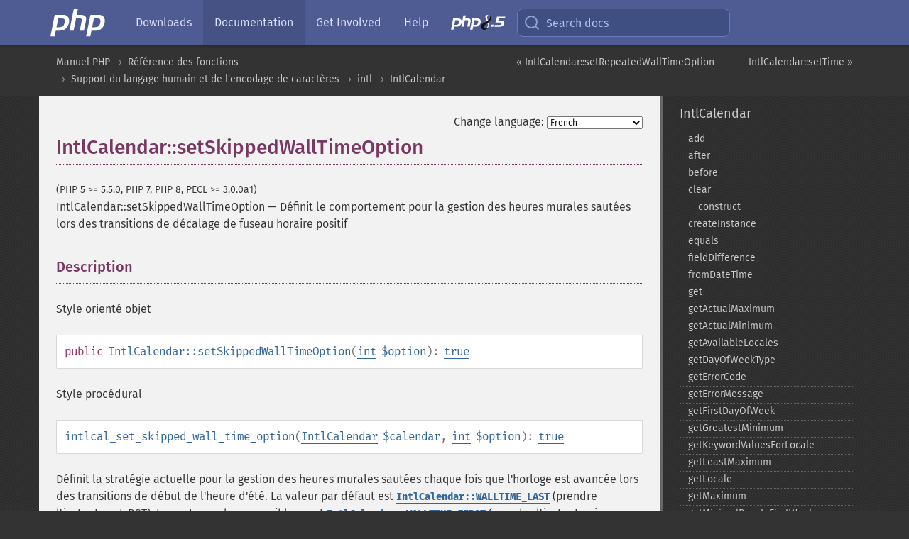

--- FILE ---
content_type: text/html; charset=utf-8
request_url: https://www.php.net/manual/fr/intlcalendar.setskippedwalltimeoption.php
body_size: 8648
content:
<!DOCTYPE html>
<html xmlns="http://www.w3.org/1999/xhtml" lang="fr">
<head>

  <meta charset="utf-8">
  <meta name="viewport" content="width=device-width, initial-scale=1.0">

     <base href="https://www.php.net/manual/fr/intlcalendar.setskippedwalltimeoption.php">
  
  <title>PHP: IntlCalendar::setSkippedWallTimeOption - Manual</title>

      <link rel="stylesheet" type="text/css" href="/cached.php?t=1756715876&amp;f=/fonts/Fira/fira.css" media="screen">
      <link rel="stylesheet" type="text/css" href="/cached.php?t=1756715876&amp;f=/fonts/Font-Awesome/css/fontello.css" media="screen">
      <link rel="stylesheet" type="text/css" href="/cached.php?t=1763585401&amp;f=/styles/theme-base.css" media="screen">
      <link rel="stylesheet" type="text/css" href="/cached.php?t=1763575802&amp;f=/styles/theme-medium.css" media="screen">
  
 <link rel="icon" type="image/svg+xml" sizes="any" href="https://www.php.net/favicon.svg?v=2">
 <link rel="icon" type="image/png" sizes="196x196" href="https://www.php.net/favicon-196x196.png?v=2">
 <link rel="icon" type="image/png" sizes="32x32" href="https://www.php.net/favicon-32x32.png?v=2">
 <link rel="icon" type="image/png" sizes="16x16" href="https://www.php.net/favicon-16x16.png?v=2">
 <link rel="shortcut icon" href="https://www.php.net/favicon.ico?v=2">

 <link rel="search" type="application/opensearchdescription+xml" href="https://www.php.net/phpnetimprovedsearch.src" title="Add PHP.net search">
 <link rel="alternate" type="application/atom+xml" href="https://www.php.net/releases/feed.php" title="PHP Release feed">
 <link rel="alternate" type="application/atom+xml" href="https://www.php.net/feed.atom" title="PHP: Hypertext Preprocessor">

 <link rel="canonical" href="https://www.php.net/manual/fr/intlcalendar.setskippedwalltimeoption.php">
 <link rel="shorturl" href="https://www.php.net/manual/fr/intlcalendar.setskippedwalltimeoption.php">
 <link rel="alternate" href="https://www.php.net/manual/fr/intlcalendar.setskippedwalltimeoption.php" hreflang="x-default">

 <link rel="contents" href="https://www.php.net/manual/fr/index.php">
 <link rel="index" href="https://www.php.net/manual/fr/class.intlcalendar.php">
 <link rel="prev" href="https://www.php.net/manual/fr/intlcalendar.setrepeatedwalltimeoption.php">
 <link rel="next" href="https://www.php.net/manual/fr/intlcalendar.settime.php">

 <link rel="alternate" href="https://www.php.net/manual/en/intlcalendar.setskippedwalltimeoption.php" hreflang="en">
 <link rel="alternate" href="https://www.php.net/manual/de/intlcalendar.setskippedwalltimeoption.php" hreflang="de">
 <link rel="alternate" href="https://www.php.net/manual/es/intlcalendar.setskippedwalltimeoption.php" hreflang="es">
 <link rel="alternate" href="https://www.php.net/manual/fr/intlcalendar.setskippedwalltimeoption.php" hreflang="fr">
 <link rel="alternate" href="https://www.php.net/manual/it/intlcalendar.setskippedwalltimeoption.php" hreflang="it">
 <link rel="alternate" href="https://www.php.net/manual/ja/intlcalendar.setskippedwalltimeoption.php" hreflang="ja">
 <link rel="alternate" href="https://www.php.net/manual/pt_BR/intlcalendar.setskippedwalltimeoption.php" hreflang="pt_BR">
 <link rel="alternate" href="https://www.php.net/manual/ru/intlcalendar.setskippedwalltimeoption.php" hreflang="ru">
 <link rel="alternate" href="https://www.php.net/manual/tr/intlcalendar.setskippedwalltimeoption.php" hreflang="tr">
 <link rel="alternate" href="https://www.php.net/manual/uk/intlcalendar.setskippedwalltimeoption.php" hreflang="uk">
 <link rel="alternate" href="https://www.php.net/manual/zh/intlcalendar.setskippedwalltimeoption.php" hreflang="zh">

<link rel="stylesheet" type="text/css" href="/cached.php?t=1756715876&amp;f=/fonts/Fira/fira.css" media="screen">
<link rel="stylesheet" type="text/css" href="/cached.php?t=1756715876&amp;f=/fonts/Font-Awesome/css/fontello.css" media="screen">
<link rel="stylesheet" type="text/css" href="/cached.php?t=1763585401&amp;f=/styles/theme-base.css" media="screen">
<link rel="stylesheet" type="text/css" href="/cached.php?t=1763575802&amp;f=/styles/theme-medium.css" media="screen">


 <base href="https://www.php.net/manual/fr/intlcalendar.setskippedwalltimeoption.php">

<meta name="Description" content="D&eacute;finit le comportement pour la gestion des heures murales saut&eacute;es lors des transitions de d&eacute;calage de fuseau horaire positif" />

<meta name="twitter:card" content="summary_large_image" />
<meta name="twitter:site" content="@official_php" />
<meta name="twitter:title" content="PHP: IntlCalendar::setSkippedWallTimeOption - Manual" />
<meta name="twitter:description" content="D&eacute;finit le comportement pour la gestion des heures murales saut&eacute;es lors des transitions de d&eacute;calage de fuseau horaire positif" />
<meta name="twitter:creator" content="@official_php" />
<meta name="twitter:image:src" content="https://www.php.net/images/meta-image.png" />

<meta itemprop="name" content="PHP: IntlCalendar::setSkippedWallTimeOption - Manual" />
<meta itemprop="description" content="D&eacute;finit le comportement pour la gestion des heures murales saut&eacute;es lors des transitions de d&eacute;calage de fuseau horaire positif" />
<meta itemprop="image" content="https://www.php.net/images/meta-image.png" />

<meta property="og:image" content="https://www.php.net/images/meta-image.png" />
<meta property="og:description" content="D&eacute;finit le comportement pour la gestion des heures murales saut&eacute;es lors des transitions de d&eacute;calage de fuseau horaire positif" />

<link href="https://fosstodon.org/@php" rel="me" />
<!-- Matomo -->
<script>
    var _paq = window._paq = window._paq || [];
    /* tracker methods like "setCustomDimension" should be called before "trackPageView" */
    _paq.push(["setDoNotTrack", true]);
    _paq.push(["disableCookies"]);
    _paq.push(['trackPageView']);
    _paq.push(['enableLinkTracking']);
    (function() {
        var u="https://analytics.php.net/";
        _paq.push(['setTrackerUrl', u+'matomo.php']);
        _paq.push(['setSiteId', '1']);
        var d=document, g=d.createElement('script'), s=d.getElementsByTagName('script')[0];
        g.async=true; g.src=u+'matomo.js'; s.parentNode.insertBefore(g,s);
    })();
</script>
<!-- End Matomo Code -->
</head>
<body class="docs "><a href="/x-myracloud-5958a2bbbed300a9b9ac631223924e0b/1765217410.399" style="display:  none">update page now</a>

<nav class="navbar navbar-fixed-top">
  <div class="navbar__inner">
    <a href="/" aria-label="PHP Home" class="navbar__brand">
      <img
        src="/images/logos/php-logo-white.svg"
        aria-hidden="true"
        width="80"
        height="40"
      >
    </a>

    <div
      id="navbar__offcanvas"
      tabindex="-1"
      class="navbar__offcanvas"
      aria-label="Menu"
    >
      <button
        id="navbar__close-button"
        class="navbar__icon-item navbar_icon-item--visually-aligned navbar__close-button"
      >
        <svg xmlns="http://www.w3.org/2000/svg" width="24" viewBox="0 0 24 24" fill="currentColor"><path d="M19,6.41L17.59,5L12,10.59L6.41,5L5,6.41L10.59,12L5,17.59L6.41,19L12,13.41L17.59,19L19,17.59L13.41,12L19,6.41Z" /></svg>
      </button>

      <ul class="navbar__nav">
                            <li class="navbar__item">
              <a
                href="/downloads.php"
                                class="navbar__link  "
              >
                                  Downloads                              </a>
          </li>
                            <li class="navbar__item">
              <a
                href="/docs.php"
                aria-current="page"                class="navbar__link navbar__link--active "
              >
                                  Documentation                              </a>
          </li>
                            <li class="navbar__item">
              <a
                href="/get-involved.php"
                                class="navbar__link  "
              >
                                  Get Involved                              </a>
          </li>
                            <li class="navbar__item">
              <a
                href="/support.php"
                                class="navbar__link  "
              >
                                  Help                              </a>
          </li>
                            <li class="navbar__item">
              <a
                href="/releases/8.5/index.php"
                                class="navbar__link  navbar__release"
              >
                                  <img src="/images/php8/logo_php8_5.svg" alt="PHP 8.5">
                              </a>
          </li>
              </ul>
    </div>

    <div class="navbar__right">
        
      
      <!-- Desktop default search -->
      <form
        action="/manual-lookup.php"
        class="navbar__search-form"
      >
        <label for="navbar__search-input" aria-label="Search docs">
          <svg
  xmlns="http://www.w3.org/2000/svg"
  aria-hidden="true"
  width="24"
  viewBox="0 0 24 24"
  fill="none"
  stroke="currentColor"
  stroke-width="2"
  stroke-linecap="round"
  stroke-linejoin="round"
>
  <circle cx="11" cy="11" r="8"></circle>
  <line x1="21" y1="21" x2="16.65" y2="16.65"></line>
</svg>        </label>
        <input
          type="search"
          name="pattern"
          id="navbar__search-input"
          class="navbar__search-input"
          placeholder="Search docs"
          accesskey="s"
        >
        <input type="hidden" name="scope" value="quickref">
      </form>

      <!-- Desktop encanced search -->
      <button
        id="navbar__search-button"
        class="navbar__search-button"
        hidden
      >
        <svg
  xmlns="http://www.w3.org/2000/svg"
  aria-hidden="true"
  width="24"
  viewBox="0 0 24 24"
  fill="none"
  stroke="currentColor"
  stroke-width="2"
  stroke-linecap="round"
  stroke-linejoin="round"
>
  <circle cx="11" cy="11" r="8"></circle>
  <line x1="21" y1="21" x2="16.65" y2="16.65"></line>
</svg>        Search docs
      </button>

        
      <!-- Mobile default items -->
      <a
        id="navbar__search-link"
        href="/lookup-form.php"
        aria-label="Search docs"
        class="navbar__icon-item navbar__search-link"
      >
        <svg
  xmlns="http://www.w3.org/2000/svg"
  aria-hidden="true"
  width="24"
  viewBox="0 0 24 24"
  fill="none"
  stroke="currentColor"
  stroke-width="2"
  stroke-linecap="round"
  stroke-linejoin="round"
>
  <circle cx="11" cy="11" r="8"></circle>
  <line x1="21" y1="21" x2="16.65" y2="16.65"></line>
</svg>      </a>
      <a
        id="navbar__menu-link"
        href="/menu.php"
        aria-label="Menu"
        class="navbar__icon-item navbar_icon-item--visually-aligned navbar_menu-link"
      >
        <svg xmlns="http://www.w3.org/2000/svg"
  aria-hidden="true"
  width="24"
  viewBox="0 0 24 24"
  fill="currentColor"
>
  <path d="M3,6H21V8H3V6M3,11H21V13H3V11M3,16H21V18H3V16Z" />
</svg>      </a>

      <!-- Mobile enhanced items -->
      <button
        id="navbar__search-button-mobile"
        aria-label="Search docs"
        class="navbar__icon-item navbar__search-button-mobile"
        hidden
      >
        <svg
  xmlns="http://www.w3.org/2000/svg"
  aria-hidden="true"
  width="24"
  viewBox="0 0 24 24"
  fill="none"
  stroke="currentColor"
  stroke-width="2"
  stroke-linecap="round"
  stroke-linejoin="round"
>
  <circle cx="11" cy="11" r="8"></circle>
  <line x1="21" y1="21" x2="16.65" y2="16.65"></line>
</svg>      </button>
      <button
        id="navbar__menu-button"
        aria-label="Menu"
        class="navbar__icon-item navbar_icon-item--visually-aligned"
        hidden
      >
        <svg xmlns="http://www.w3.org/2000/svg"
  aria-hidden="true"
  width="24"
  viewBox="0 0 24 24"
  fill="currentColor"
>
  <path d="M3,6H21V8H3V6M3,11H21V13H3V11M3,16H21V18H3V16Z" />
</svg>      </button>
    </div>

    <div
      id="navbar__backdrop"
      class="navbar__backdrop"
    ></div>
  </div>

  <div id="flash-message"></div>
</nav>
<nav id="trick"><div><dl>
<dt><a href='/manual/en/getting-started.php'>Getting Started</a></dt>
	<dd><a href='/manual/en/introduction.php'>Introduction</a></dd>
	<dd><a href='/manual/en/tutorial.php'>A simple tutorial</a></dd>
<dt><a href='/manual/en/langref.php'>Language Reference</a></dt>
	<dd><a href='/manual/en/language.basic-syntax.php'>Basic syntax</a></dd>
	<dd><a href='/manual/en/language.types.php'>Types</a></dd>
	<dd><a href='/manual/en/language.variables.php'>Variables</a></dd>
	<dd><a href='/manual/en/language.constants.php'>Constants</a></dd>
	<dd><a href='/manual/en/language.expressions.php'>Expressions</a></dd>
	<dd><a href='/manual/en/language.operators.php'>Operators</a></dd>
	<dd><a href='/manual/en/language.control-structures.php'>Control Structures</a></dd>
	<dd><a href='/manual/en/language.functions.php'>Functions</a></dd>
	<dd><a href='/manual/en/language.oop5.php'>Classes and Objects</a></dd>
	<dd><a href='/manual/en/language.namespaces.php'>Namespaces</a></dd>
	<dd><a href='/manual/en/language.enumerations.php'>Enumerations</a></dd>
	<dd><a href='/manual/en/language.errors.php'>Errors</a></dd>
	<dd><a href='/manual/en/language.exceptions.php'>Exceptions</a></dd>
	<dd><a href='/manual/en/language.fibers.php'>Fibers</a></dd>
	<dd><a href='/manual/en/language.generators.php'>Generators</a></dd>
	<dd><a href='/manual/en/language.attributes.php'>Attributes</a></dd>
	<dd><a href='/manual/en/language.references.php'>References Explained</a></dd>
	<dd><a href='/manual/en/reserved.variables.php'>Predefined Variables</a></dd>
	<dd><a href='/manual/en/reserved.exceptions.php'>Predefined Exceptions</a></dd>
	<dd><a href='/manual/en/reserved.interfaces.php'>Predefined Interfaces and Classes</a></dd>
	<dd><a href='/manual/en/reserved.attributes.php'>Predefined Attributes</a></dd>
	<dd><a href='/manual/en/context.php'>Context options and parameters</a></dd>
	<dd><a href='/manual/en/wrappers.php'>Supported Protocols and Wrappers</a></dd>
</dl>
<dl>
<dt><a href='/manual/en/security.php'>Security</a></dt>
	<dd><a href='/manual/en/security.intro.php'>Introduction</a></dd>
	<dd><a href='/manual/en/security.general.php'>General considerations</a></dd>
	<dd><a href='/manual/en/security.cgi-bin.php'>Installed as CGI binary</a></dd>
	<dd><a href='/manual/en/security.apache.php'>Installed as an Apache module</a></dd>
	<dd><a href='/manual/en/security.sessions.php'>Session Security</a></dd>
	<dd><a href='/manual/en/security.filesystem.php'>Filesystem Security</a></dd>
	<dd><a href='/manual/en/security.database.php'>Database Security</a></dd>
	<dd><a href='/manual/en/security.errors.php'>Error Reporting</a></dd>
	<dd><a href='/manual/en/security.variables.php'>User Submitted Data</a></dd>
	<dd><a href='/manual/en/security.hiding.php'>Hiding PHP</a></dd>
	<dd><a href='/manual/en/security.current.php'>Keeping Current</a></dd>
<dt><a href='/manual/en/features.php'>Features</a></dt>
	<dd><a href='/manual/en/features.http-auth.php'>HTTP authentication with PHP</a></dd>
	<dd><a href='/manual/en/features.cookies.php'>Cookies</a></dd>
	<dd><a href='/manual/en/features.sessions.php'>Sessions</a></dd>
	<dd><a href='/manual/en/features.file-upload.php'>Handling file uploads</a></dd>
	<dd><a href='/manual/en/features.remote-files.php'>Using remote files</a></dd>
	<dd><a href='/manual/en/features.connection-handling.php'>Connection handling</a></dd>
	<dd><a href='/manual/en/features.persistent-connections.php'>Persistent Database Connections</a></dd>
	<dd><a href='/manual/en/features.commandline.php'>Command line usage</a></dd>
	<dd><a href='/manual/en/features.gc.php'>Garbage Collection</a></dd>
	<dd><a href='/manual/en/features.dtrace.php'>DTrace Dynamic Tracing</a></dd>
</dl>
<dl>
<dt><a href='/manual/en/funcref.php'>Function Reference</a></dt>
	<dd><a href='/manual/en/refs.basic.php.php'>Affecting PHP's Behaviour</a></dd>
	<dd><a href='/manual/en/refs.utilspec.audio.php'>Audio Formats Manipulation</a></dd>
	<dd><a href='/manual/en/refs.remote.auth.php'>Authentication Services</a></dd>
	<dd><a href='/manual/en/refs.utilspec.cmdline.php'>Command Line Specific Extensions</a></dd>
	<dd><a href='/manual/en/refs.compression.php'>Compression and Archive Extensions</a></dd>
	<dd><a href='/manual/en/refs.crypto.php'>Cryptography Extensions</a></dd>
	<dd><a href='/manual/en/refs.database.php'>Database Extensions</a></dd>
	<dd><a href='/manual/en/refs.calendar.php'>Date and Time Related Extensions</a></dd>
	<dd><a href='/manual/en/refs.fileprocess.file.php'>File System Related Extensions</a></dd>
	<dd><a href='/manual/en/refs.international.php'>Human Language and Character Encoding Support</a></dd>
	<dd><a href='/manual/en/refs.utilspec.image.php'>Image Processing and Generation</a></dd>
	<dd><a href='/manual/en/refs.remote.mail.php'>Mail Related Extensions</a></dd>
	<dd><a href='/manual/en/refs.math.php'>Mathematical Extensions</a></dd>
	<dd><a href='/manual/en/refs.utilspec.nontext.php'>Non-Text MIME Output</a></dd>
	<dd><a href='/manual/en/refs.fileprocess.process.php'>Process Control Extensions</a></dd>
	<dd><a href='/manual/en/refs.basic.other.php'>Other Basic Extensions</a></dd>
	<dd><a href='/manual/en/refs.remote.other.php'>Other Services</a></dd>
	<dd><a href='/manual/en/refs.search.php'>Search Engine Extensions</a></dd>
	<dd><a href='/manual/en/refs.utilspec.server.php'>Server Specific Extensions</a></dd>
	<dd><a href='/manual/en/refs.basic.session.php'>Session Extensions</a></dd>
	<dd><a href='/manual/en/refs.basic.text.php'>Text Processing</a></dd>
	<dd><a href='/manual/en/refs.basic.vartype.php'>Variable and Type Related Extensions</a></dd>
	<dd><a href='/manual/en/refs.webservice.php'>Web Services</a></dd>
	<dd><a href='/manual/en/refs.utilspec.windows.php'>Windows Only Extensions</a></dd>
	<dd><a href='/manual/en/refs.xml.php'>XML Manipulation</a></dd>
	<dd><a href='/manual/en/refs.ui.php'>GUI Extensions</a></dd>
</dl>
<dl>
<dt>Keyboard Shortcuts</dt><dt>?</dt>
<dd>This help</dd>
<dt>j</dt>
<dd>Next menu item</dd>
<dt>k</dt>
<dd>Previous menu item</dd>
<dt>g p</dt>
<dd>Previous man page</dd>
<dt>g n</dt>
<dd>Next man page</dd>
<dt>G</dt>
<dd>Scroll to bottom</dd>
<dt>g g</dt>
<dd>Scroll to top</dd>
<dt>g h</dt>
<dd>Goto homepage</dd>
<dt>g s</dt>
<dd>Goto search<br>(current page)</dd>
<dt>/</dt>
<dd>Focus search box</dd>
</dl></div></nav>
<div id="goto">
    <div class="search">
         <div class="text"></div>
         <div class="results"><ul></ul></div>
   </div>
</div>

  <div id="breadcrumbs" class="clearfix">
    <div id="breadcrumbs-inner">
          <div class="next">
        <a href="intlcalendar.settime.php">
          IntlCalendar::setTime &raquo;
        </a>
      </div>
              <div class="prev">
        <a href="intlcalendar.setrepeatedwalltimeoption.php">
          &laquo; IntlCalendar::setRepeatedWallTimeOption        </a>
      </div>
          <ul>
            <li><a href='index.php'>Manuel PHP</a></li>      <li><a href='funcref.php'>R&eacute;f&eacute;rence des fonctions</a></li>      <li><a href='refs.international.php'>Support du langage humain et de l'encodage de caract&egrave;res</a></li>      <li><a href='book.intl.php'>intl</a></li>      <li><a href='class.intlcalendar.php'>IntlCalendar</a></li>      </ul>
    </div>
  </div>




<div id="layout" class="clearfix">
  <section id="layout-content">
  <div class="page-tools">
    <div class="change-language">
      <form action="/manual/change.php" method="get" id="changelang" name="changelang">
        <fieldset>
          <label for="changelang-langs">Change language:</label>
          <select onchange="document.changelang.submit()" name="page" id="changelang-langs">
            <option value='en/intlcalendar.setskippedwalltimeoption.php'>English</option>
            <option value='de/intlcalendar.setskippedwalltimeoption.php'>German</option>
            <option value='es/intlcalendar.setskippedwalltimeoption.php'>Spanish</option>
            <option value='fr/intlcalendar.setskippedwalltimeoption.php' selected="selected">French</option>
            <option value='it/intlcalendar.setskippedwalltimeoption.php'>Italian</option>
            <option value='ja/intlcalendar.setskippedwalltimeoption.php'>Japanese</option>
            <option value='pt_BR/intlcalendar.setskippedwalltimeoption.php'>Brazilian Portuguese</option>
            <option value='ru/intlcalendar.setskippedwalltimeoption.php'>Russian</option>
            <option value='tr/intlcalendar.setskippedwalltimeoption.php'>Turkish</option>
            <option value='uk/intlcalendar.setskippedwalltimeoption.php'>Ukrainian</option>
            <option value='zh/intlcalendar.setskippedwalltimeoption.php'>Chinese (Simplified)</option>
            <option value='help-translate.php'>Other</option>
          </select>
        </fieldset>
      </form>
    </div>
  </div><div id="intlcalendar.setskippedwalltimeoption" class="refentry">
 <div class="refnamediv">
  <h1 class="refname">IntlCalendar::setSkippedWallTimeOption</h1>
  <p class="verinfo">(PHP 5 &gt;= 5.5.0, PHP 7, PHP 8, PECL &gt;= 3.0.0a1)</p><p class="refpurpose"><span class="refname">IntlCalendar::setSkippedWallTimeOption</span> &mdash; <span class="dc-title">Définit le comportement pour la gestion des heures murales sautées lors des transitions de décalage de fuseau horaire positif</span></p>

 </div>

 <div class="refsect1 description" id="refsect1-intlcalendar.setskippedwalltimeoption-description">
  <h3 class="title">Description</h3>
  <p class="para">
   Style orienté objet
  </p>
  <div class="methodsynopsis dc-description">
   <span class="modifier">public</span> <span class="methodname"><strong>IntlCalendar::setSkippedWallTimeOption</strong></span>(<span class="methodparam"><span class="type"><a href="language.types.integer.php" class="type int">int</a></span> <code class="parameter">$option</code></span>): <span class="type"><a href="language.types.singleton.php" class="type true">true</a></span></div>

  <p class="para rdfs-comment">
   Style procédural
  </p>
  <div class="methodsynopsis dc-description"><span class="methodname"><strong>intlcal_set_skipped_wall_time_option</strong></span>(<span class="methodparam"><span class="type"><a href="class.intlcalendar.php" class="type IntlCalendar">IntlCalendar</a></span> <code class="parameter">$calendar</code></span>, <span class="methodparam"><span class="type"><a href="language.types.integer.php" class="type int">int</a></span> <code class="parameter">$option</code></span>): <span class="type"><a href="language.types.singleton.php" class="type true">true</a></span></div>

  <p class="para rdfs-comment">
   Définit la stratégie actuelle pour la gestion des heures murales sautées
   chaque fois que l&#039;horloge est avancée lors des transitions de début de l&#039;heure d&#039;été.
   La valeur par défaut est <strong><code><a href="class.intlcalendar.php#intlcalendar.constants.walltime-last">IntlCalendar::WALLTIME_LAST</a></code></strong> (prendre
   l&#039;instant post-DST). Les autres valeurs possibles sont
   <strong><code><a href="class.intlcalendar.php#intlcalendar.constants.walltime-first">IntlCalendar::WALLTIME_FIRST</a></code></strong> (prendre l&#039;instant qui
   se produit pendant l&#039;heure d&#039;été) et
   <strong><code><a href="class.intlcalendar.php#intlcalendar.constants.walltime-next-valid">IntlCalendar::WALLTIME_NEXT_VALID</a></code></strong> (prendre l&#039;instant
   lorsque l&#039;heure d&#039;été commence).
  </p>
  <p class="para">
   Cela affecte uniquement l&#039;instant représenté par le calendrier (tel que rapporté par
   <span class="function"><a href="intlcalendar.gettime.php" class="function">IntlCalendar::getTime()</a></span>), les valeurs des champs ne seront pas
   réécrites en conséquence.  
  </p>
  <p class="para">
   Le calendrier doit être <a href="intlcalendar.setlenient.php" class="link">tolérant</a> pour que cette option ait
   un effet, sinon tenter de définir un temps inexistant provoquera une
   erreur.
  </p>
  <p class="para">
   Cette fonction requiert ICU 4.9 ou plus.
  </p>
 </div>


 <div class="refsect1 parameters" id="refsect1-intlcalendar.setskippedwalltimeoption-parameters">
  <h3 class="title">Liste de paramètres</h3>
  <dl>
   
    <dt><code class="parameter">calendar</code></dt>
    <dd>
     <p class="para">Une instance <span class="classname"><a href="class.intlcalendar.php" class="classname">IntlCalendar</a></span>.</p>
    </dd>
   
   
    <dt><code class="parameter">option</code></dt>
    <dd>
     <p class="para">
      L&#039;une des constantes <strong><code><a href="class.intlcalendar.php#intlcalendar.constants.walltime-first">IntlCalendar::WALLTIME_FIRST</a></code></strong>,
      <strong><code><a href="class.intlcalendar.php#intlcalendar.constants.walltime-last">IntlCalendar::WALLTIME_LAST</a></code></strong> ou
      <strong><code><a href="class.intlcalendar.php#intlcalendar.constants.walltime-next-valid">IntlCalendar::WALLTIME_NEXT_VALID</a></code></strong>.     
     </p>
    </dd>
   
  </dl>
 </div>


 <div class="refsect1 returnvalues" id="refsect1-intlcalendar.setskippedwalltimeoption-returnvalues">
  <h3 class="title">Valeurs de retour</h3>
  <p class="para">
   Retourne toujours <strong><code><a href="reserved.constants.php#constant.true">true</a></code></strong>.
  </p>
 </div>


 <div class="refsect1 changelog" id="refsect1-intlcalendar.setskippedwalltimeoption-changelog">
  <h3 class="title">Historique</h3>
  <p class="para">
   <table class="doctable informaltable">
    
     <thead>
      <tr>
       <th>Version</th>
       <th>Description</th>
      </tr>

     </thead>

     <tbody class="tbody">
      <tr>
 <td>8.2.0</td>
 <td>
  Le type de retour est maintenant <strong><code><a href="reserved.constants.php#constant.true">true</a></code></strong>, auparavant il était <span class="type"><a href="language.types.boolean.php" class="type bool">bool</a></span>.
 </td>
</tr>

     </tbody>
    
   </table>

  </p>
 </div>


 <div class="refsect1 examples" id="refsect1-intlcalendar.setskippedwalltimeoption-examples">
  <h3 class="title">Exemples</h3>
  <p class="para">
   Voir un exemple sur
   <span class="function"><a href="intlcalendar.getskippedwalltimeoption.php" class="function">IntlCalendar::getSkippedWallTimeOption()</a></span>.
  </p>
 </div>


 <div class="refsect1 seealso" id="refsect1-intlcalendar.setskippedwalltimeoption-seealso">
  <h3 class="title">Voir aussi</h3>
  <p class="para">
   <ul class="simplelist">
    <li><span class="methodname"><a href="intlcalendar.getskippedwalltimeoption.php" class="methodname" rel="rdfs-seeAlso">intlCalendar::getSkippedWallTimeOption()</a> - Obtient le comportement pour la gestion des heures murales saut&eacute;es</span></li>
    <li><span class="methodname"><a href="intlcalendar.setrepeatedwalltimeoption.php" class="methodname" rel="rdfs-seeAlso">intlCalendar::setRepeatedWallTimeOption()</a> - D&eacute;finit le comportement pour la gestion des heures murales r&eacute;p&eacute;t&eacute;es lors des transitions de d&eacute;calage de fuseau horaire n&eacute;gatif</span></li>
    <li><span class="methodname"><a href="intlcalendar.getrepeatedwalltimeoption.php" class="methodname" rel="rdfs-seeAlso">intlCalendar::getRepeatedWallTimeOption()</a> - Obtient le comportement pour la gestion des heures murales r&eacute;p&eacute;t&eacute;es</span></li>
   </ul>
  </p>
 </div>


</div>    <div class="contribute">
      <h3 class="title">Found A Problem?</h3>
      <div>
         
      </div>
      <div class="edit-bug">
        <a href="https://github.com/php/doc-base/blob/master/README.md" title="This will take you to our contribution guidelines on GitHub" target="_blank" rel="noopener noreferrer">Learn How To Improve This Page</a>
        •
        <a href="https://github.com/php/doc-fr/blob/master/reference/intl/intlcalendar/setskippedwalltimeoption.xml">Submit a Pull Request</a>
        •
        <a href="https://github.com/php/doc-fr/issues/new?body=From%20manual%20page:%20https:%2F%2Fphp.net%2Fintlcalendar.setskippedwalltimeoption%0A%0A---">Report a Bug</a>
      </div>
    </div><section id="usernotes">
 <div class="head">
  <span class="action"><a href="/manual/add-note.php?sect=intlcalendar.setskippedwalltimeoption&amp;repo=fr&amp;redirect=https://www.php.net/manual/fr/intlcalendar.setskippedwalltimeoption.php">＋<small>add a note</small></a></span>
  <h3 class="title">User Contributed Notes </h3>
 </div>
 <div class="note">There are no user contributed notes for this page.</div></section>    </section><!-- layout-content -->
        <aside class='layout-menu'>

        <ul class='parent-menu-list'>
                                    <li>
                <a href="class.intlcalendar.php">IntlCalendar</a>

                                    <ul class='child-menu-list'>

                                                <li class="">
                            <a href="intlcalendar.add.php" title="add">add</a>
                        </li>
                                                <li class="">
                            <a href="intlcalendar.after.php" title="after">after</a>
                        </li>
                                                <li class="">
                            <a href="intlcalendar.before.php" title="before">before</a>
                        </li>
                                                <li class="">
                            <a href="intlcalendar.clear.php" title="clear">clear</a>
                        </li>
                                                <li class="">
                            <a href="intlcalendar.construct.php" title="_&#8203;_&#8203;construct">_&#8203;_&#8203;construct</a>
                        </li>
                                                <li class="">
                            <a href="intlcalendar.createinstance.php" title="createInstance">createInstance</a>
                        </li>
                                                <li class="">
                            <a href="intlcalendar.equals.php" title="equals">equals</a>
                        </li>
                                                <li class="">
                            <a href="intlcalendar.fielddifference.php" title="fieldDifference">fieldDifference</a>
                        </li>
                                                <li class="">
                            <a href="intlcalendar.fromdatetime.php" title="fromDateTime">fromDateTime</a>
                        </li>
                                                <li class="">
                            <a href="intlcalendar.get.php" title="get">get</a>
                        </li>
                                                <li class="">
                            <a href="intlcalendar.getactualmaximum.php" title="getActualMaximum">getActualMaximum</a>
                        </li>
                                                <li class="">
                            <a href="intlcalendar.getactualminimum.php" title="getActualMinimum">getActualMinimum</a>
                        </li>
                                                <li class="">
                            <a href="intlcalendar.getavailablelocales.php" title="getAvailableLocales">getAvailableLocales</a>
                        </li>
                                                <li class="">
                            <a href="intlcalendar.getdayofweektype.php" title="getDayOfWeekType">getDayOfWeekType</a>
                        </li>
                                                <li class="">
                            <a href="intlcalendar.geterrorcode.php" title="getErrorCode">getErrorCode</a>
                        </li>
                                                <li class="">
                            <a href="intlcalendar.geterrormessage.php" title="getErrorMessage">getErrorMessage</a>
                        </li>
                                                <li class="">
                            <a href="intlcalendar.getfirstdayofweek.php" title="getFirstDayOfWeek">getFirstDayOfWeek</a>
                        </li>
                                                <li class="">
                            <a href="intlcalendar.getgreatestminimum.php" title="getGreatestMinimum">getGreatestMinimum</a>
                        </li>
                                                <li class="">
                            <a href="intlcalendar.getkeywordvaluesforlocale.php" title="getKeywordValuesForLocale">getKeywordValuesForLocale</a>
                        </li>
                                                <li class="">
                            <a href="intlcalendar.getleastmaximum.php" title="getLeastMaximum">getLeastMaximum</a>
                        </li>
                                                <li class="">
                            <a href="intlcalendar.getlocale.php" title="getLocale">getLocale</a>
                        </li>
                                                <li class="">
                            <a href="intlcalendar.getmaximum.php" title="getMaximum">getMaximum</a>
                        </li>
                                                <li class="">
                            <a href="intlcalendar.getminimaldaysinfirstweek.php" title="getMinimalDaysInFirstWeek">getMinimalDaysInFirstWeek</a>
                        </li>
                                                <li class="">
                            <a href="intlcalendar.getminimum.php" title="getMinimum">getMinimum</a>
                        </li>
                                                <li class="">
                            <a href="intlcalendar.getnow.php" title="getNow">getNow</a>
                        </li>
                                                <li class="">
                            <a href="intlcalendar.getrepeatedwalltimeoption.php" title="getRepeatedWallTimeOption">getRepeatedWallTimeOption</a>
                        </li>
                                                <li class="">
                            <a href="intlcalendar.getskippedwalltimeoption.php" title="getSkippedWallTimeOption">getSkippedWallTimeOption</a>
                        </li>
                                                <li class="">
                            <a href="intlcalendar.gettime.php" title="getTime">getTime</a>
                        </li>
                                                <li class="">
                            <a href="intlcalendar.gettimezone.php" title="getTimeZone">getTimeZone</a>
                        </li>
                                                <li class="">
                            <a href="intlcalendar.gettype.php" title="getType">getType</a>
                        </li>
                                                <li class="">
                            <a href="intlcalendar.getweekendtransition.php" title="getWeekendTransition">getWeekendTransition</a>
                        </li>
                                                <li class="">
                            <a href="intlcalendar.indaylighttime.php" title="inDaylightTime">inDaylightTime</a>
                        </li>
                                                <li class="">
                            <a href="intlcalendar.isequivalentto.php" title="isEquivalentTo">isEquivalentTo</a>
                        </li>
                                                <li class="">
                            <a href="intlcalendar.islenient.php" title="isLenient">isLenient</a>
                        </li>
                                                <li class="">
                            <a href="intlcalendar.isset.php" title="isSet">isSet</a>
                        </li>
                                                <li class="">
                            <a href="intlcalendar.isweekend.php" title="isWeekend">isWeekend</a>
                        </li>
                                                <li class="">
                            <a href="intlcalendar.roll.php" title="roll">roll</a>
                        </li>
                                                <li class="">
                            <a href="intlcalendar.set.php" title="set">set</a>
                        </li>
                                                <li class="">
                            <a href="intlcalendar.setdate.php" title="setDate">setDate</a>
                        </li>
                                                <li class="">
                            <a href="intlcalendar.setdatetime.php" title="setDateTime">setDateTime</a>
                        </li>
                                                <li class="">
                            <a href="intlcalendar.setfirstdayofweek.php" title="setFirstDayOfWeek">setFirstDayOfWeek</a>
                        </li>
                                                <li class="">
                            <a href="intlcalendar.setlenient.php" title="setLenient">setLenient</a>
                        </li>
                                                <li class="">
                            <a href="intlcalendar.setminimaldaysinfirstweek.php" title="setMinimalDaysInFirstWeek">setMinimalDaysInFirstWeek</a>
                        </li>
                                                <li class="">
                            <a href="intlcalendar.setrepeatedwalltimeoption.php" title="setRepeatedWallTimeOption">setRepeatedWallTimeOption</a>
                        </li>
                                                <li class="current">
                            <a href="intlcalendar.setskippedwalltimeoption.php" title="setSkippedWallTimeOption">setSkippedWallTimeOption</a>
                        </li>
                                                <li class="">
                            <a href="intlcalendar.settime.php" title="setTime">setTime</a>
                        </li>
                                                <li class="">
                            <a href="intlcalendar.settimezone.php" title="setTimeZone">setTimeZone</a>
                        </li>
                                                <li class="">
                            <a href="intlcalendar.todatetime.php" title="toDateTime">toDateTime</a>
                        </li>
                        
                    </ul>
                
            </li>
                        
                    </ul>
    </aside>


  </div><!-- layout -->

  <footer>
    <div class="container footer-content">
      <div class="row-fluid">
      <ul class="footmenu">
        <li><a href="/manual/fr/copyright.php">Copyright &copy; 2001-2025 The PHP Documentation Group</a></li>
        <li><a href="/my.php">My PHP.net</a></li>
        <li><a href="/contact.php">Contact</a></li>
        <li><a href="/sites.php">Other PHP.net sites</a></li>
        <li><a href="/privacy.php">Privacy policy</a></li>
      </ul>
      </div>
    </div>
  </footer>
    
<script src="/cached.php?t=1756715876&amp;f=/js/ext/jquery-3.6.0.min.js"></script>
<script src="/cached.php?t=1756715876&amp;f=/js/ext/FuzzySearch.min.js"></script>
<script src="/cached.php?t=1756715876&amp;f=/js/ext/mousetrap.min.js"></script>
<script src="/cached.php?t=1756715876&amp;f=/js/ext/jquery.scrollTo.min.js"></script>
<script src="/cached.php?t=1762397401&amp;f=/js/search.js"></script>
<script src="/cached.php?t=1763563802&amp;f=/js/common.js"></script>
<script type="module" src="/cached.php?t=1759587603&amp;f=/js/interactive-examples.js"></script>

<a id="toTop" href="javascript:;"><span id="toTopHover"></span><img width="40" height="40" alt="To Top" src="/images/to-top@2x.png"></a>

<div id="search-modal__backdrop" class="search-modal__backdrop">
  <div
    role="dialog"
    aria-label="Search modal"
    id="search-modal"
    class="search-modal"
  >
    <div class="search-modal__header">
      <div class="search-modal__form">
        <div class="search-modal__input-icon">
          <!-- https://feathericons.com search -->
          <svg xmlns="http://www.w3.org/2000/svg"
            aria-hidden="true"
            width="24"
            viewBox="0 0 24 24"
            fill="none"
            stroke="currentColor"
            stroke-width="2"
            stroke-linecap="round"
            stroke-linejoin="round"
          >
            <circle cx="11" cy="11" r="8"></circle>
            <line x1="21" y1="21" x2="16.65" y2="16.65"></line>
          </svg>
        </div>
        <input
          type="search"
          id="search-modal__input"
          class="search-modal__input"
          placeholder="Search docs"
          aria-label="Search docs"
        />
      </div>

      <button aria-label="Close" class="search-modal__close">
        <!-- https://pictogrammers.com/library/mdi/icon/close/ -->
        <svg
          xmlns="http://www.w3.org/2000/svg"
          aria-hidden="true"
          width="24"
          viewBox="0 0 24 24"
        >
          <path d="M19,6.41L17.59,5L12,10.59L6.41,5L5,6.41L10.59,12L5,17.59L6.41,19L12,13.41L17.59,19L19,17.59L13.41,12L19,6.41Z"/>
        </svg>
      </button>
    </div>
    <div
      role="listbox"
      aria-label="Search results"
      id="search-modal__results"
      class="search-modal__results"
    ></div>
    <div class="search-modal__helper-text">
      <div>
        <kbd>↑</kbd> and <kbd>↓</kbd> to navigate •
        <kbd>Enter</kbd> to select •
        <kbd>Esc</kbd> to close • <kbd>/</kbd> to open
      </div>
      <div>
        Press <kbd>Enter</kbd> without
        selection to search using Google
      </div>
    </div>
  </div>
</div>

</body>
</html>
